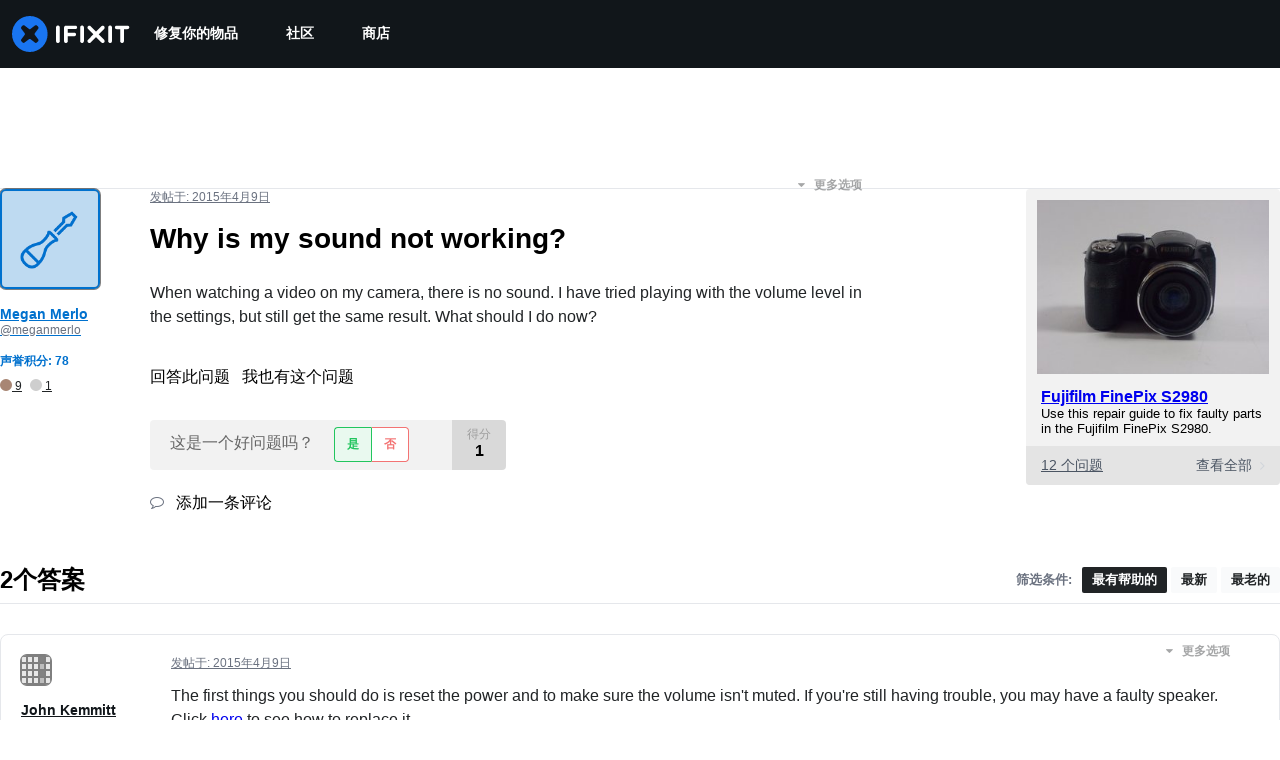

--- FILE ---
content_type: text/json
request_url: https://conf.config-security.com/model
body_size: 87
content:
{"title":"recommendation AI model (keras)","structure":"release_id=0x6e:33:32:6a:43:48:3c:65:56:5f:57:31:6b:2e:4a:75:49:7c:74:37:46:2a:3a:76:45:63:54:42:55;keras;sw4hf54uucki8byjsbkpjk4s10yl98smd82wf0bxzv5jefe491f304gnn0i1kvj1ecacw3qc","weights":"../weights/6e33326a.h5","biases":"../biases/6e33326a.h5"}